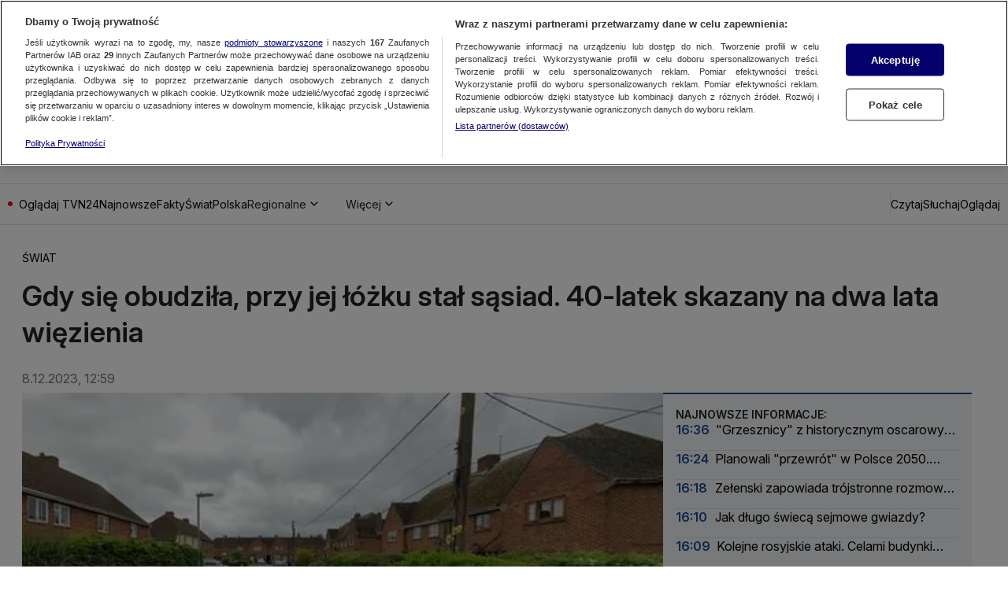

--- FILE ---
content_type: application/javascript; charset=UTF-8
request_url: https://tvn24.pl/_i/assets/PlaylistItems.external.d3a6d309.js
body_size: 3207
content:
var h=Object.defineProperty;var a=(n,l,t)=>l in n?h(n,l,{enumerable:!0,configurable:!0,writable:!0,value:t}):n[l]=t;var o=(n,l,t)=>(a(n,typeof l!="symbol"?l+"":l,t),t);import{PlaylistItemsItemClick as d}from"./PlaylistItemsItemCheck.external.a207df36.js";class p extends HTMLElement{constructor(){super();o(this,"VISIBLE_ITEMS",2);o(this,"scrollIndex",0);o(this,"videos",[]);o(this,"activeId");this.getProp("manualInit")||this.init()}init(){if(!this.playlistItems.length)return;const[t]=this.playlistItems,[i]=this.playlistItems.slice(-1),r=new IntersectionObserver(e=>{e.forEach(s=>{s.target===t&&(s.isIntersecting?this.disablePrevButton():this.enablePrevButton()),s.target===i&&(s.isIntersecting?this.disableNextButton():this.enableNextButton())})},{root:this.playlistItemsContainer,threshold:.9});r.observe(t),r.observe(i),this.playlistItemsContainer.addEventListener("click",e=>{let s=e.target;for(;s;){const c=this.playlistItems.indexOf(s);c!==-1&&this.activate(c),s=s.parentElement}}),this.prevButton.addEventListener("click",()=>{this.scrollToItem(this.scrollIndex<this.VISIBLE_ITEMS?0:this.scrollIndex-this.VISIBLE_ITEMS)}),this.nextButton.addEventListener("click",()=>{const e=this.playlistItems.length;this.scrollToItem(this.scrollIndex===e-1?e:this.scrollIndex+this.VISIBLE_ITEMS)}),this.activate(0)}addEventListener(t,i,r){super.addEventListener(t,i,r)}setVideos(t){Array.isArray(t)&&(this.videos=t)}setActive(t){this.activeId=t,this.scrollToItem(t),this.playlistItems.forEach((e,s)=>{s===t?e.children[0].classList.add(this.getProp("itemActive")):e.children[0].classList.remove(this.getProp("itemActive"))});const{source:i,title:r}=this.videos[t]??{};if(i?(this.playlist.classList.add(this.getProp("sourceActive")),this.source.innerText=`Źródło: ${i}`):this.playlist.classList.remove(this.getProp("sourceActive")),this.condensedTitle&&r){const e=document.createElement("expandable-text");e.setAttribute("button-text","Więcej"),e.innerHTML=r,this.condensedTitle.firstChild&&this.condensedTitle.removeChild(this.condensedTitle.firstChild),this.condensedTitle.appendChild(e)}}activate(t){this.isPlayingNow(t)||(this.activeId=t,this.setActive(t),(async()=>(await window.yieldToMain(),this.dispatchEvent(new d(t))))())}isPlayingNow(t){return this.activeId===t}scrollToItem(t){var i;(i=this.playlistItemsContainer)==null||i.scroll({left:this.playlistItems[t].offsetLeft-24,behavior:"smooth"}),this.scrollIndex=t}getActive(){for(let t=0;t<=this.playlistItems.length;t++)if(this.playlistItems[t].children[0].classList.contains(this.getProp("itemActive")))return t;return 0}enablePrevButton(){this.playlist.classList.add(this.getProp("prevButtonActive"))}disablePrevButton(){this.playlist.classList.remove(this.getProp("prevButtonActive"))}enableNextButton(){this.playlist.classList.add(this.getProp("nextButtonActive"))}disableNextButton(){this.playlist.classList.remove(this.getProp("nextButtonActive"))}get playlist(){return this.children[0]}get playlistItems(){return Array.from(this.querySelectorAll(`.${this.getProp("item")}`))}get playlistItemsContainer(){return this.playlist.querySelector(`.${this.getProp("itemsContainer")}`)}get prevButton(){return this.querySelector(`.${this.getProp("prevButton")}`)}get nextButton(){return this.querySelector(`.${this.getProp("nextButton")}`)}get source(){return this.querySelector(`.${this.getProp("source")}`)}get condensedTitle(){return this.querySelector(`.${this.getProp("condensedTitle")}`)}getProp(t){return this.getAttribute(t)}}customElements.define("playlist-items",p);export{p as PlaylistItems};
